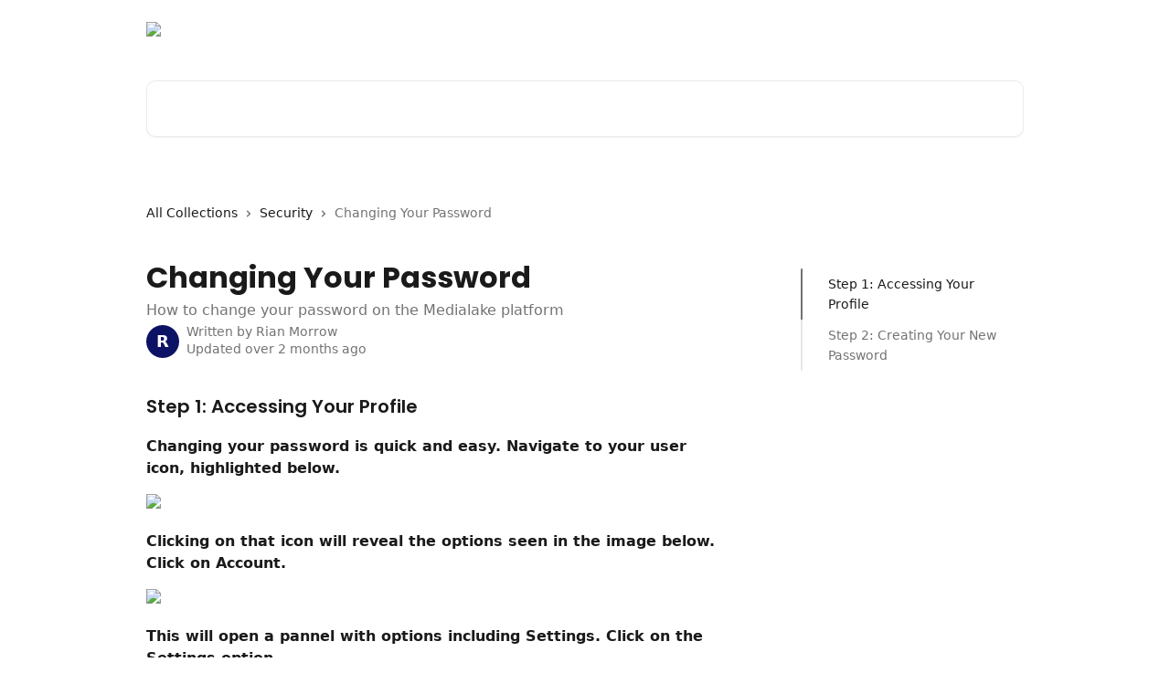

--- FILE ---
content_type: text/html; charset=utf-8
request_url: https://support.medialakeapp.com/en/articles/7969551-changing-your-password
body_size: 15050
content:
<!DOCTYPE html><html lang="en"><head><meta charSet="utf-8" data-next-head=""/><title data-next-head="">Changing Your Password | Medialake AI Support Site</title><meta property="og:title" content="Changing Your Password | Medialake AI Support Site" data-next-head=""/><meta name="twitter:title" content="Changing Your Password | Medialake AI Support Site" data-next-head=""/><meta property="og:description" content="How to change your password on the Medialake platform" data-next-head=""/><meta name="twitter:description" content="How to change your password on the Medialake platform" data-next-head=""/><meta name="description" content="How to change your password on the Medialake platform" data-next-head=""/><meta property="og:type" content="article" data-next-head=""/><meta name="robots" content="noindex, nofollow" data-next-head=""/><meta name="viewport" content="width=device-width, initial-scale=1" data-next-head=""/><link href="https://static.intercomassets.com/assets/educate/educate-favicon-64x64-at-2x-52016a3500a250d0b118c0a04ddd13b1a7364a27759483536dd1940bccdefc20.png" rel="icon" data-next-head=""/><link rel="canonical" href="https://support.medialakeapp.com/en/articles/7969551-changing-your-password" data-next-head=""/><link rel="alternate" href="https://support.medialakeapp.com/en/articles/7969551-changing-your-password" hrefLang="en" data-next-head=""/><link rel="alternate" href="https://support.medialakeapp.com/en/articles/7969551-changing-your-password" hrefLang="x-default" data-next-head=""/><link nonce="AtqJfmLWxCi4/O+JNk9RFGmPcFFyrUthhhNXGaCgCUo=" rel="preload" href="https://static.intercomassets.com/_next/static/css/3141721a1e975790.css" as="style"/><link nonce="AtqJfmLWxCi4/O+JNk9RFGmPcFFyrUthhhNXGaCgCUo=" rel="stylesheet" href="https://static.intercomassets.com/_next/static/css/3141721a1e975790.css" data-n-g=""/><link nonce="AtqJfmLWxCi4/O+JNk9RFGmPcFFyrUthhhNXGaCgCUo=" rel="preload" href="https://static.intercomassets.com/_next/static/css/2e15b5a0835b0524.css" as="style"/><link nonce="AtqJfmLWxCi4/O+JNk9RFGmPcFFyrUthhhNXGaCgCUo=" rel="stylesheet" href="https://static.intercomassets.com/_next/static/css/2e15b5a0835b0524.css"/><noscript data-n-css="AtqJfmLWxCi4/O+JNk9RFGmPcFFyrUthhhNXGaCgCUo="></noscript><script defer="" nonce="AtqJfmLWxCi4/O+JNk9RFGmPcFFyrUthhhNXGaCgCUo=" nomodule="" src="https://static.intercomassets.com/_next/static/chunks/polyfills-42372ed130431b0a.js"></script><script defer="" src="https://static.intercomassets.com/_next/static/chunks/1845.9920dd8b7453512c.js" nonce="AtqJfmLWxCi4/O+JNk9RFGmPcFFyrUthhhNXGaCgCUo="></script><script defer="" src="https://static.intercomassets.com/_next/static/chunks/7506.a4d4b38169fb1abb.js" nonce="AtqJfmLWxCi4/O+JNk9RFGmPcFFyrUthhhNXGaCgCUo="></script><script src="https://static.intercomassets.com/_next/static/chunks/webpack-d3c2ad680b6bebc6.js" nonce="AtqJfmLWxCi4/O+JNk9RFGmPcFFyrUthhhNXGaCgCUo=" defer=""></script><script src="https://static.intercomassets.com/_next/static/chunks/framework-1f1b8d38c1d86c61.js" nonce="AtqJfmLWxCi4/O+JNk9RFGmPcFFyrUthhhNXGaCgCUo=" defer=""></script><script src="https://static.intercomassets.com/_next/static/chunks/main-e24faf3b633b0eb4.js" nonce="AtqJfmLWxCi4/O+JNk9RFGmPcFFyrUthhhNXGaCgCUo=" defer=""></script><script src="https://static.intercomassets.com/_next/static/chunks/pages/_app-4836a2a3e79a3766.js" nonce="AtqJfmLWxCi4/O+JNk9RFGmPcFFyrUthhhNXGaCgCUo=" defer=""></script><script src="https://static.intercomassets.com/_next/static/chunks/d0502abb-aa607f45f5026044.js" nonce="AtqJfmLWxCi4/O+JNk9RFGmPcFFyrUthhhNXGaCgCUo=" defer=""></script><script src="https://static.intercomassets.com/_next/static/chunks/6190-ef428f6633b5a03f.js" nonce="AtqJfmLWxCi4/O+JNk9RFGmPcFFyrUthhhNXGaCgCUo=" defer=""></script><script src="https://static.intercomassets.com/_next/static/chunks/5729-6d79ddfe1353a77c.js" nonce="AtqJfmLWxCi4/O+JNk9RFGmPcFFyrUthhhNXGaCgCUo=" defer=""></script><script src="https://static.intercomassets.com/_next/static/chunks/2384-242e4a028ba58b01.js" nonce="AtqJfmLWxCi4/O+JNk9RFGmPcFFyrUthhhNXGaCgCUo=" defer=""></script><script src="https://static.intercomassets.com/_next/static/chunks/4835-9db7cd232aae5617.js" nonce="AtqJfmLWxCi4/O+JNk9RFGmPcFFyrUthhhNXGaCgCUo=" defer=""></script><script src="https://static.intercomassets.com/_next/static/chunks/2735-6fafbb9ff4abfca1.js" nonce="AtqJfmLWxCi4/O+JNk9RFGmPcFFyrUthhhNXGaCgCUo=" defer=""></script><script src="https://static.intercomassets.com/_next/static/chunks/pages/%5BhelpCenterIdentifier%5D/%5Blocale%5D/articles/%5BarticleSlug%5D-0426bb822f2fd459.js" nonce="AtqJfmLWxCi4/O+JNk9RFGmPcFFyrUthhhNXGaCgCUo=" defer=""></script><script src="https://static.intercomassets.com/_next/static/-CWjWTQvdPb6SB3S45uLC/_buildManifest.js" nonce="AtqJfmLWxCi4/O+JNk9RFGmPcFFyrUthhhNXGaCgCUo=" defer=""></script><script src="https://static.intercomassets.com/_next/static/-CWjWTQvdPb6SB3S45uLC/_ssgManifest.js" nonce="AtqJfmLWxCi4/O+JNk9RFGmPcFFyrUthhhNXGaCgCUo=" defer=""></script><meta name="sentry-trace" content="39cb3d53670776932a7a1ee97f8b2865-87489286172eb038-0"/><meta name="baggage" content="sentry-environment=production,sentry-release=615059e7e8857b6056b131991cc50aec3a9a766c,sentry-public_key=187f842308a64dea9f1f64d4b1b9c298,sentry-trace_id=39cb3d53670776932a7a1ee97f8b2865,sentry-org_id=2129,sentry-sampled=false,sentry-sample_rand=0.8964767086115659,sentry-sample_rate=0"/><style id="__jsx-2772746473">:root{--body-bg: rgb(255, 255, 255);
--body-image: none;
--body-bg-rgb: 255, 255, 255;
--body-border: rgb(230, 230, 230);
--body-primary-color: #1a1a1a;
--body-secondary-color: #737373;
--body-reaction-bg: rgb(242, 242, 242);
--body-reaction-text-color: rgb(64, 64, 64);
--body-toc-active-border: #737373;
--body-toc-inactive-border: #f2f2f2;
--body-toc-inactive-color: #737373;
--body-toc-active-font-weight: 400;
--body-table-border: rgb(204, 204, 204);
--body-color: hsl(0, 0%, 0%);
--footer-bg: rgb(255, 255, 255);
--footer-image: none;
--footer-border: rgb(230, 230, 230);
--footer-color: hsl(211, 10%, 61%);
--header-bg: none;
--header-image: url(https://downloads.intercomcdn.com/i/o/b7oiecmx/596894/db8501b112204b8ce6ef9a8e6397/7a4c771b2b787c2a211521f92874b587.png);
--header-color: hsl(0, 0%, 100%);
--collection-card-bg: rgb(255, 255, 255);
--collection-card-image: none;
--collection-card-color: hsl(195, 100%, 40%);
--card-bg: rgb(255, 255, 255);
--card-border-color: rgb(230, 230, 230);
--card-border-inner-radius: 6px;
--card-border-radius: 8px;
--card-shadow: 0 1px 2px 0 rgb(0 0 0 / 0.05);
--search-bar-border-radius: 10px;
--search-bar-width: 100%;
--ticket-blue-bg-color: #dce1f9;
--ticket-blue-text-color: #334bfa;
--ticket-green-bg-color: #d7efdc;
--ticket-green-text-color: #0f7134;
--ticket-orange-bg-color: #ffebdb;
--ticket-orange-text-color: #b24d00;
--ticket-red-bg-color: #ffdbdb;
--ticket-red-text-color: #df2020;
--header-height: 245px;
--header-subheader-background-color: #000000;
--header-subheader-font-color: #FFFFFF;
--content-block-bg: rgb(255, 255, 255);
--content-block-image: none;
--content-block-color: hsl(0, 0%, 10%);
--content-block-button-bg: rgb(51, 75, 250);
--content-block-button-image: none;
--content-block-button-color: hsl(0, 0%, 100%);
--content-block-button-radius: 6px;
--primary-color: hsl(235, 79%, 22%);
--primary-color-alpha-10: hsla(235, 79%, 22%, 0.1);
--primary-color-alpha-60: hsla(235, 79%, 22%, 0.6);
--text-on-primary-color: #ffffff}</style><style id="__jsx-1364445819">:root{--font-family-primary: 'Poppins', 'Poppins Fallback'}</style><style id="__jsx-2466147061">:root{--font-family-secondary: system-ui, "Segoe UI", "Roboto", "Helvetica", "Arial", sans-serif, "Apple Color Emoji", "Segoe UI Emoji", "Segoe UI Symbol"}</style><style id="__jsx-cf6f0ea00fa5c760">.fade-background.jsx-cf6f0ea00fa5c760{background:radial-gradient(333.38%100%at 50%0%,rgba(var(--body-bg-rgb),0)0%,rgba(var(--body-bg-rgb),.00925356)11.67%,rgba(var(--body-bg-rgb),.0337355)21.17%,rgba(var(--body-bg-rgb),.0718242)28.85%,rgba(var(--body-bg-rgb),.121898)35.03%,rgba(var(--body-bg-rgb),.182336)40.05%,rgba(var(--body-bg-rgb),.251516)44.25%,rgba(var(--body-bg-rgb),.327818)47.96%,rgba(var(--body-bg-rgb),.409618)51.51%,rgba(var(--body-bg-rgb),.495297)55.23%,rgba(var(--body-bg-rgb),.583232)59.47%,rgba(var(--body-bg-rgb),.671801)64.55%,rgba(var(--body-bg-rgb),.759385)70.81%,rgba(var(--body-bg-rgb),.84436)78.58%,rgba(var(--body-bg-rgb),.9551)88.2%,rgba(var(--body-bg-rgb),1)100%),var(--header-image),var(--header-bg);background-size:cover;background-position-x:center}</style><style id="__jsx-27f84a20f81f6ce9">.table-of-contents::-webkit-scrollbar{width:8px}.table-of-contents::-webkit-scrollbar-thumb{background-color:#f2f2f2;border-radius:8px}</style><style id="__jsx-a49d9ef8a9865a27">.table_of_contents.jsx-a49d9ef8a9865a27{max-width:260px;min-width:260px}</style><style id="__jsx-62724fba150252e0">.related_articles section a{color:initial}</style><style id="__jsx-4bed0c08ce36899e">.article_body a:not(.intercom-h2b-button){color:var(--primary-color)}article a.intercom-h2b-button{background-color:var(--primary-color);border:0}.zendesk-article table{overflow-x:scroll!important;display:block!important;height:auto!important}.intercom-interblocks-unordered-nested-list ul,.intercom-interblocks-ordered-nested-list ol{margin-top:16px;margin-bottom:16px}.intercom-interblocks-unordered-nested-list ul .intercom-interblocks-unordered-nested-list ul,.intercom-interblocks-unordered-nested-list ul .intercom-interblocks-ordered-nested-list ol,.intercom-interblocks-ordered-nested-list ol .intercom-interblocks-ordered-nested-list ol,.intercom-interblocks-ordered-nested-list ol .intercom-interblocks-unordered-nested-list ul{margin-top:0;margin-bottom:0}.intercom-interblocks-image a:focus{outline-offset:3px}</style></head><body><div id="__next"><div dir="ltr" class="h-full w-full"><span class="hidden">Copyright (c) 2023, Intercom, Inc. (<a href="/cdn-cgi/l/email-protection" class="__cf_email__" data-cfemail="0a666f6d6b664a63647e6f78696567246365">[email&#160;protected]</a>) with Reserved Font Name &quot;Poppins&quot;.
      This Font Software is licensed under the SIL Open Font License, Version 1.1.</span><a href="#main-content" class="sr-only font-bold text-header-color focus:not-sr-only focus:absolute focus:left-4 focus:top-4 focus:z-50" aria-roledescription="Link, Press control-option-right-arrow to exit">Skip to main content</a><main class="header__lite"><header id="header" data-testid="header" class="jsx-cf6f0ea00fa5c760 flex flex-col text-header-color"><div class="jsx-cf6f0ea00fa5c760 relative flex grow flex-col mb-9 bg-header-bg bg-header-image bg-cover bg-center pb-9"><div id="sr-announcement" aria-live="polite" class="jsx-cf6f0ea00fa5c760 sr-only"></div><div class="jsx-cf6f0ea00fa5c760 flex h-full flex-col items-center marker:shrink-0"><section class="relative flex w-full flex-col mb-6 pb-6"><div class="header__meta_wrapper flex justify-center px-5 pt-6 leading-none sm:px-10"><div class="flex items-center w-240" data-testid="subheader-container"><div class="mo__body header__site_name"><div class="header__logo"><a href="/en/"><img src="https://downloads.intercomcdn.com/i/o/b7oiecmx/596895/2521de5ec8d3f24a21b3f26191e9/ac06f6c1b8baaa8705e120f5a4a27aa5.png" height="121" alt="Medialake AI Support Site"/></a></div></div><div><div class="flex items-center font-semibold"><div class="flex items-center md:hidden" data-testid="small-screen-children"><button class="flex items-center border-none bg-transparent px-1.5" data-testid="hamburger-menu-button" aria-label="Open menu"><svg width="24" height="24" viewBox="0 0 16 16" xmlns="http://www.w3.org/2000/svg" class="fill-current"><path d="M1.86861 2C1.38889 2 1 2.3806 1 2.85008C1 3.31957 1.38889 3.70017 1.86861 3.70017H14.1314C14.6111 3.70017 15 3.31957 15 2.85008C15 2.3806 14.6111 2 14.1314 2H1.86861Z"></path><path d="M1 8C1 7.53051 1.38889 7.14992 1.86861 7.14992H14.1314C14.6111 7.14992 15 7.53051 15 8C15 8.46949 14.6111 8.85008 14.1314 8.85008H1.86861C1.38889 8.85008 1 8.46949 1 8Z"></path><path d="M1 13.1499C1 12.6804 1.38889 12.2998 1.86861 12.2998H14.1314C14.6111 12.2998 15 12.6804 15 13.1499C15 13.6194 14.6111 14 14.1314 14H1.86861C1.38889 14 1 13.6194 1 13.1499Z"></path></svg></button><div class="fixed right-0 top-0 z-50 h-full w-full hidden" data-testid="hamburger-menu"><div class="flex h-full w-full justify-end bg-black bg-opacity-30"><div class="flex h-fit w-full flex-col bg-white opacity-100 sm:h-full sm:w-1/2"><button class="text-body-font flex items-center self-end border-none bg-transparent pr-6 pt-6" data-testid="hamburger-menu-close-button" aria-label="Close menu"><svg width="24" height="24" viewBox="0 0 16 16" xmlns="http://www.w3.org/2000/svg"><path d="M3.5097 3.5097C3.84165 3.17776 4.37984 3.17776 4.71178 3.5097L7.99983 6.79775L11.2879 3.5097C11.6198 3.17776 12.158 3.17776 12.49 3.5097C12.8219 3.84165 12.8219 4.37984 12.49 4.71178L9.20191 7.99983L12.49 11.2879C12.8219 11.6198 12.8219 12.158 12.49 12.49C12.158 12.8219 11.6198 12.8219 11.2879 12.49L7.99983 9.20191L4.71178 12.49C4.37984 12.8219 3.84165 12.8219 3.5097 12.49C3.17776 12.158 3.17776 11.6198 3.5097 11.2879L6.79775 7.99983L3.5097 4.71178C3.17776 4.37984 3.17776 3.84165 3.5097 3.5097Z"></path></svg></button><nav class="flex flex-col pl-4 text-black"><div class="relative cursor-pointer has-[:focus]:outline"><select class="peer absolute z-10 block h-6 w-full cursor-pointer opacity-0 md:text-base" aria-label="Change language" id="language-selector"><option value="/en/articles/7969551-changing-your-password" class="text-black" selected="">English</option></select><div class="mb-10 ml-5 flex items-center gap-1 text-md hover:opacity-80 peer-hover:opacity-80 md:m-0 md:ml-3 md:text-base" aria-hidden="true"><svg id="locale-picker-globe" width="16" height="16" viewBox="0 0 16 16" fill="none" xmlns="http://www.w3.org/2000/svg" class="shrink-0" aria-hidden="true"><path d="M8 15C11.866 15 15 11.866 15 8C15 4.13401 11.866 1 8 1C4.13401 1 1 4.13401 1 8C1 11.866 4.13401 15 8 15Z" stroke="currentColor" stroke-linecap="round" stroke-linejoin="round"></path><path d="M8 15C9.39949 15 10.534 11.866 10.534 8C10.534 4.13401 9.39949 1 8 1C6.60051 1 5.466 4.13401 5.466 8C5.466 11.866 6.60051 15 8 15Z" stroke="currentColor" stroke-linecap="round" stroke-linejoin="round"></path><path d="M1.448 5.75989H14.524" stroke="currentColor" stroke-linecap="round" stroke-linejoin="round"></path><path d="M1.448 10.2402H14.524" stroke="currentColor" stroke-linecap="round" stroke-linejoin="round"></path></svg>English<svg id="locale-picker-arrow" width="16" height="16" viewBox="0 0 16 16" fill="none" xmlns="http://www.w3.org/2000/svg" class="shrink-0" aria-hidden="true"><path d="M5 6.5L8.00093 9.5L11 6.50187" stroke="currentColor" stroke-width="1.5" stroke-linecap="round" stroke-linejoin="round"></path></svg></div></div></nav></div></div></div></div><nav class="hidden items-center md:flex" data-testid="large-screen-children"><div class="relative cursor-pointer has-[:focus]:outline"><select class="peer absolute z-10 block h-6 w-full cursor-pointer opacity-0 md:text-base" aria-label="Change language" id="language-selector"><option value="/en/articles/7969551-changing-your-password" class="text-black" selected="">English</option></select><div class="mb-10 ml-5 flex items-center gap-1 text-md hover:opacity-80 peer-hover:opacity-80 md:m-0 md:ml-3 md:text-base" aria-hidden="true"><svg id="locale-picker-globe" width="16" height="16" viewBox="0 0 16 16" fill="none" xmlns="http://www.w3.org/2000/svg" class="shrink-0" aria-hidden="true"><path d="M8 15C11.866 15 15 11.866 15 8C15 4.13401 11.866 1 8 1C4.13401 1 1 4.13401 1 8C1 11.866 4.13401 15 8 15Z" stroke="currentColor" stroke-linecap="round" stroke-linejoin="round"></path><path d="M8 15C9.39949 15 10.534 11.866 10.534 8C10.534 4.13401 9.39949 1 8 1C6.60051 1 5.466 4.13401 5.466 8C5.466 11.866 6.60051 15 8 15Z" stroke="currentColor" stroke-linecap="round" stroke-linejoin="round"></path><path d="M1.448 5.75989H14.524" stroke="currentColor" stroke-linecap="round" stroke-linejoin="round"></path><path d="M1.448 10.2402H14.524" stroke="currentColor" stroke-linecap="round" stroke-linejoin="round"></path></svg>English<svg id="locale-picker-arrow" width="16" height="16" viewBox="0 0 16 16" fill="none" xmlns="http://www.w3.org/2000/svg" class="shrink-0" aria-hidden="true"><path d="M5 6.5L8.00093 9.5L11 6.50187" stroke="currentColor" stroke-width="1.5" stroke-linecap="round" stroke-linejoin="round"></path></svg></div></div></nav></div></div></div></div></section><section class="relative mx-5 flex h-full w-full flex-col items-center px-5 sm:px-10"><div class="flex h-full max-w-full flex-col w-240 justify-end" data-testid="main-header-container"><div id="search-bar" class="relative w-full"><form action="/en/" autoComplete="off"><div class="flex w-full flex-col items-start"><div class="relative flex w-full sm:w-search-bar"><label for="search-input" class="sr-only">Search for articles...</label><input id="search-input" type="text" autoComplete="off" class="peer w-full rounded-search-bar border border-black-alpha-8 bg-white-alpha-20 p-4 ps-12 font-secondary text-lg text-header-color shadow-search-bar outline-none transition ease-linear placeholder:text-header-color hover:bg-white-alpha-27 hover:shadow-search-bar-hover focus:border-transparent focus:bg-white focus:text-black-10 focus:shadow-search-bar-focused placeholder:focus:text-black-45" placeholder="Search for articles..." name="q" aria-label="Search for articles..." value=""/><div class="absolute inset-y-0 start-0 flex items-center fill-header-color peer-focus-visible:fill-black-45 pointer-events-none ps-5"><svg width="22" height="21" viewBox="0 0 22 21" xmlns="http://www.w3.org/2000/svg" class="fill-inherit" aria-hidden="true"><path fill-rule="evenodd" clip-rule="evenodd" d="M3.27485 8.7001C3.27485 5.42781 5.92757 2.7751 9.19985 2.7751C12.4721 2.7751 15.1249 5.42781 15.1249 8.7001C15.1249 11.9724 12.4721 14.6251 9.19985 14.6251C5.92757 14.6251 3.27485 11.9724 3.27485 8.7001ZM9.19985 0.225098C4.51924 0.225098 0.724854 4.01948 0.724854 8.7001C0.724854 13.3807 4.51924 17.1751 9.19985 17.1751C11.0802 17.1751 12.8176 16.5627 14.2234 15.5265L19.0981 20.4013C19.5961 20.8992 20.4033 20.8992 20.9013 20.4013C21.3992 19.9033 21.3992 19.0961 20.9013 18.5981L16.0264 13.7233C17.0625 12.3176 17.6749 10.5804 17.6749 8.7001C17.6749 4.01948 13.8805 0.225098 9.19985 0.225098Z"></path></svg></div></div></div></form></div></div></section></div></div></header><div class="z-1 flex shrink-0 grow basis-auto justify-center px-5 sm:px-10"><section data-testid="main-content" id="main-content" class="max-w-full w-240"><section data-testid="article-section" class="section section__article"><div class="flex-row-reverse justify-between flex"><div class="jsx-a49d9ef8a9865a27 w-61 sticky top-8 ml-7 max-w-61 self-start max-lg:hidden mt-16"><div class="jsx-27f84a20f81f6ce9 table-of-contents max-h-[calc(100vh-96px)] overflow-y-auto rounded-2xl text-body-primary-color hover:text-primary max-lg:border max-lg:border-solid max-lg:border-body-border max-lg:shadow-solid-1"><div data-testid="toc-dropdown" class="jsx-27f84a20f81f6ce9 hidden cursor-pointer justify-between border-b max-lg:flex max-lg:flex-row max-lg:border-x-0 max-lg:border-t-0 max-lg:border-solid max-lg:border-b-body-border"><div class="jsx-27f84a20f81f6ce9 my-2 max-lg:pl-4">Table of contents</div><div class="jsx-27f84a20f81f6ce9 "><svg class="ml-2 mr-4 mt-3 transition-transform" transform="rotate(180)" width="16" height="16" fill="none" xmlns="http://www.w3.org/2000/svg"><path fill-rule="evenodd" clip-rule="evenodd" d="M3.93353 5.93451C4.24595 5.62209 4.75248 5.62209 5.0649 5.93451L7.99922 8.86882L10.9335 5.93451C11.246 5.62209 11.7525 5.62209 12.0649 5.93451C12.3773 6.24693 12.3773 6.75346 12.0649 7.06588L8.5649 10.5659C8.25249 10.8783 7.74595 10.8783 7.43353 10.5659L3.93353 7.06588C3.62111 6.75346 3.62111 6.24693 3.93353 5.93451Z" fill="currentColor"></path></svg></div></div><div data-testid="toc-body" class="jsx-27f84a20f81f6ce9 my-2"><section data-testid="toc-section-0" class="jsx-27f84a20f81f6ce9 flex border-y-0 border-e-0 border-s-2 border-solid py-1.5 max-lg:border-none border-body-toc-active-border px-7"><a id="#h_9934c3c67f" href="#h_9934c3c67f" data-testid="toc-link-0" class="jsx-27f84a20f81f6ce9 w-full no-underline hover:text-body-primary-color max-lg:inline-block max-lg:text-body-primary-color max-lg:hover:text-primary lg:text-base font-toc-active text-body-primary-color"></a></section><section data-testid="toc-section-1" class="jsx-27f84a20f81f6ce9 flex border-y-0 border-e-0 border-s-2 border-solid py-1.5 max-lg:border-none px-7"><a id="#h_d8ca936f35" href="#h_d8ca936f35" data-testid="toc-link-1" class="jsx-27f84a20f81f6ce9 w-full no-underline hover:text-body-primary-color max-lg:inline-block max-lg:text-body-primary-color max-lg:hover:text-primary lg:text-base text-body-toc-inactive-color"></a></section></div></div></div><div class="relative z-3 w-full lg:max-w-160 "><div class="flex pb-6 max-md:pb-2 lg:max-w-160"><div tabindex="-1" class="focus:outline-none"><div class="flex flex-wrap items-baseline pb-4 text-base" tabindex="0" role="navigation" aria-label="Breadcrumb"><a href="/en/" class="pr-2 text-body-primary-color no-underline hover:text-body-secondary-color">All Collections</a><div class="pr-2" aria-hidden="true"><svg width="6" height="10" viewBox="0 0 6 10" class="block h-2 w-2 fill-body-secondary-color rtl:rotate-180" xmlns="http://www.w3.org/2000/svg"><path fill-rule="evenodd" clip-rule="evenodd" d="M0.648862 0.898862C0.316916 1.23081 0.316916 1.769 0.648862 2.10094L3.54782 4.9999L0.648862 7.89886C0.316916 8.23081 0.316917 8.769 0.648862 9.10094C0.980808 9.43289 1.519 9.43289 1.85094 9.10094L5.35094 5.60094C5.68289 5.269 5.68289 4.73081 5.35094 4.39886L1.85094 0.898862C1.519 0.566916 0.980807 0.566916 0.648862 0.898862Z"></path></svg></div><a href="https://support.medialakeapp.com/en/collections/4079235-security" class="pr-2 text-body-primary-color no-underline hover:text-body-secondary-color" data-testid="breadcrumb-0">Security</a><div class="pr-2" aria-hidden="true"><svg width="6" height="10" viewBox="0 0 6 10" class="block h-2 w-2 fill-body-secondary-color rtl:rotate-180" xmlns="http://www.w3.org/2000/svg"><path fill-rule="evenodd" clip-rule="evenodd" d="M0.648862 0.898862C0.316916 1.23081 0.316916 1.769 0.648862 2.10094L3.54782 4.9999L0.648862 7.89886C0.316916 8.23081 0.316917 8.769 0.648862 9.10094C0.980808 9.43289 1.519 9.43289 1.85094 9.10094L5.35094 5.60094C5.68289 5.269 5.68289 4.73081 5.35094 4.39886L1.85094 0.898862C1.519 0.566916 0.980807 0.566916 0.648862 0.898862Z"></path></svg></div><div class="text-body-secondary-color">Changing Your Password</div></div></div></div><div class=""><div class="article intercom-force-break"><div class="mb-10 max-lg:mb-6"><div class="flex flex-col gap-4"><div class="flex flex-col"><h1 class="mb-1 font-primary text-2xl font-bold leading-10 text-body-primary-color">Changing Your Password</h1><div class="text-md font-normal leading-normal text-body-secondary-color"><p>How to change your password on the Medialake platform</p></div></div><div class="avatar"><div class="avatar__photo"><span class="inline-flex items-center justify-center rounded-full bg-primary text-lg font-bold leading-6 text-primary-text shadow-solid-2 shadow-body-bg [&amp;:nth-child(n+2)]:hidden lg:[&amp;:nth-child(n+2)]:inline-flex h-8 w-8 sm:h-9 sm:w-9"><span class="text-lg leading-6">R</span></span></div><div class="avatar__info -mt-0.5 text-base"><span class="text-body-secondary-color"><div>Written by <span>Rian Morrow</span></div> <!-- -->Updated over 2 months ago</span></div></div></div></div><div class="jsx-4bed0c08ce36899e flex-col"><div class="jsx-4bed0c08ce36899e mb-7 ml-0 text-md max-messenger:mb-6 lg:hidden"><div class="jsx-27f84a20f81f6ce9 table-of-contents max-h-[calc(100vh-96px)] overflow-y-auto rounded-2xl text-body-primary-color hover:text-primary max-lg:border max-lg:border-solid max-lg:border-body-border max-lg:shadow-solid-1"><div data-testid="toc-dropdown" class="jsx-27f84a20f81f6ce9 hidden cursor-pointer justify-between border-b max-lg:flex max-lg:flex-row max-lg:border-x-0 max-lg:border-t-0 max-lg:border-solid max-lg:border-b-body-border border-b-0"><div class="jsx-27f84a20f81f6ce9 my-2 max-lg:pl-4">Table of contents</div><div class="jsx-27f84a20f81f6ce9 "><svg class="ml-2 mr-4 mt-3 transition-transform" transform="" width="16" height="16" fill="none" xmlns="http://www.w3.org/2000/svg"><path fill-rule="evenodd" clip-rule="evenodd" d="M3.93353 5.93451C4.24595 5.62209 4.75248 5.62209 5.0649 5.93451L7.99922 8.86882L10.9335 5.93451C11.246 5.62209 11.7525 5.62209 12.0649 5.93451C12.3773 6.24693 12.3773 6.75346 12.0649 7.06588L8.5649 10.5659C8.25249 10.8783 7.74595 10.8783 7.43353 10.5659L3.93353 7.06588C3.62111 6.75346 3.62111 6.24693 3.93353 5.93451Z" fill="currentColor"></path></svg></div></div><div data-testid="toc-body" class="jsx-27f84a20f81f6ce9 hidden my-2"><section data-testid="toc-section-0" class="jsx-27f84a20f81f6ce9 flex border-y-0 border-e-0 border-s-2 border-solid py-1.5 max-lg:border-none border-body-toc-active-border px-7"><a id="#h_9934c3c67f" href="#h_9934c3c67f" data-testid="toc-link-0" class="jsx-27f84a20f81f6ce9 w-full no-underline hover:text-body-primary-color max-lg:inline-block max-lg:text-body-primary-color max-lg:hover:text-primary lg:text-base font-toc-active text-body-primary-color"></a></section><section data-testid="toc-section-1" class="jsx-27f84a20f81f6ce9 flex border-y-0 border-e-0 border-s-2 border-solid py-1.5 max-lg:border-none px-7"><a id="#h_d8ca936f35" href="#h_d8ca936f35" data-testid="toc-link-1" class="jsx-27f84a20f81f6ce9 w-full no-underline hover:text-body-primary-color max-lg:inline-block max-lg:text-body-primary-color max-lg:hover:text-primary lg:text-base text-body-toc-inactive-color"></a></section></div></div></div><div class="jsx-4bed0c08ce36899e article_body"><article class="jsx-4bed0c08ce36899e "><div class="intercom-interblocks-subheading intercom-interblocks-align-left"><h2 id="h_9934c3c67f">Step 1: Accessing Your Profile</h2></div><div class="intercom-interblocks-subheading4 intercom-interblocks-align-left"><h4 id="h_ae900869b7">Changing your password is quick and easy. Navigate to your user icon, highlighted below. </h4></div><div class="intercom-interblocks-image intercom-interblocks-align-left"><a href="https://downloads.intercomcdn.com/i/o/b7oiecmx/1814766886/5f3e12db0ad53a609f8f13d5d6e6/Screenshot+2025-11-05+at+8_04_20%E2%80%AFAM.png?expires=1769317200&amp;signature=7e4d076aa83e9884f0cf08e0084e2787f520210dedfe09d1c7e464d4caba68c0&amp;req=dSgmEs54m4lXX%2FMW1HO4zWsMla084Pr64CR38leJRXwHaC6GAFU%2FYBxDKfMg%0AhJF7dTjVcc82fZbQ2ag%3D%0A" target="_blank" rel="noreferrer nofollow noopener"><img src="https://downloads.intercomcdn.com/i/o/b7oiecmx/1814766886/5f3e12db0ad53a609f8f13d5d6e6/Screenshot+2025-11-05+at+8_04_20%E2%80%AFAM.png?expires=1769317200&amp;signature=7e4d076aa83e9884f0cf08e0084e2787f520210dedfe09d1c7e464d4caba68c0&amp;req=dSgmEs54m4lXX%2FMW1HO4zWsMla084Pr64CR38leJRXwHaC6GAFU%2FYBxDKfMg%0AhJF7dTjVcc82fZbQ2ag%3D%0A" width="3024" height="1890"/></a></div><div class="intercom-interblocks-subheading4 intercom-interblocks-align-left"><h4 id="h_f6a401af33">Clicking on that icon will reveal the options seen in the image below. Click on Account.</h4></div><div class="intercom-interblocks-image intercom-interblocks-align-left"><a href="https://downloads.intercomcdn.com/i/o/b7oiecmx/1814767438/7597ca1f3f8f88b397d468d04476/Screenshot+2025-11-05+at+8_05_18%E2%80%AFAM.png?expires=1769317200&amp;signature=66962b3df35b8c3465ac10514c40880f41e909e864ad68f1fe70b72878e97cdb&amp;req=dSgmEs54moVcUfMW1HO4zVRUeanMYsUAaJtseceDSNxKbwd%2BD531o8XWjE0R%0AJPZX%2B0eFuTTDT4hN0pc%3D%0A" target="_blank" rel="noreferrer nofollow noopener"><img src="https://downloads.intercomcdn.com/i/o/b7oiecmx/1814767438/7597ca1f3f8f88b397d468d04476/Screenshot+2025-11-05+at+8_05_18%E2%80%AFAM.png?expires=1769317200&amp;signature=66962b3df35b8c3465ac10514c40880f41e909e864ad68f1fe70b72878e97cdb&amp;req=dSgmEs54moVcUfMW1HO4zVRUeanMYsUAaJtseceDSNxKbwd%2BD531o8XWjE0R%0AJPZX%2B0eFuTTDT4hN0pc%3D%0A" width="3024" height="1890"/></a></div><div class="intercom-interblocks-subheading4 intercom-interblocks-align-left"><h4 id="h_10fd7fca1a">This will open a pannel with options including Settings. Click on the Settings option.</h4></div><div class="intercom-interblocks-image intercom-interblocks-align-left"><a href="https://downloads.intercomcdn.com/i/o/b7oiecmx/1814768710/dc6e2be4b8ba93531e8a3ad25419/Screenshot+2025-11-05+at+8_05_26%E2%80%AFAM.png?expires=1769317200&amp;signature=002b2db06fdd68e6a7affc63ff9d9ac553e70888d05b63857397a25fae4f14ae&amp;req=dSgmEs54lYZeWfMW1HO4zcVpOz6XtoHP7A%2BMEQMKldXXGCY48avJh%2BDYKe1n%0ATNd%2FYy0d%2F7uhQooKQAM%3D%0A" target="_blank" rel="noreferrer nofollow noopener"><img src="https://downloads.intercomcdn.com/i/o/b7oiecmx/1814768710/dc6e2be4b8ba93531e8a3ad25419/Screenshot+2025-11-05+at+8_05_26%E2%80%AFAM.png?expires=1769317200&amp;signature=002b2db06fdd68e6a7affc63ff9d9ac553e70888d05b63857397a25fae4f14ae&amp;req=dSgmEs54lYZeWfMW1HO4zcVpOz6XtoHP7A%2BMEQMKldXXGCY48avJh%2BDYKe1n%0ATNd%2FYy0d%2F7uhQooKQAM%3D%0A" width="3072" height="1946"/></a></div><div class="intercom-interblocks-subheading4 intercom-interblocks-align-left"><h4 id="h_30270e6e61">Clicking on the Settings option will take you to your profile settings as seen in the image below.</h4></div><div class="intercom-interblocks-image intercom-interblocks-align-left"><a href="https://downloads.intercomcdn.com/i/o/b7oiecmx/1814771837/e1812c47faa1c1bf9f7f848d9b57/Screenshot+2025-11-05+at+8_05_39%E2%80%AFAM.png?expires=1769317200&amp;signature=862fb88dda2a73f5831c7b075460320fe1ddf6f685f801c2b3eb433b027e1b50&amp;req=dSgmEs55nIlcXvMW1HO4zS6PaCwsqsMyiwCDnf977JB7X%2FpanpClwSMb7GCU%0A6Yk2uNwZLfxu34%2FD608%3D%0A" target="_blank" rel="noreferrer nofollow noopener"><img src="https://downloads.intercomcdn.com/i/o/b7oiecmx/1814771837/e1812c47faa1c1bf9f7f848d9b57/Screenshot+2025-11-05+at+8_05_39%E2%80%AFAM.png?expires=1769317200&amp;signature=862fb88dda2a73f5831c7b075460320fe1ddf6f685f801c2b3eb433b027e1b50&amp;req=dSgmEs55nIlcXvMW1HO4zS6PaCwsqsMyiwCDnf977JB7X%2FpanpClwSMb7GCU%0A6Yk2uNwZLfxu34%2FD608%3D%0A" width="3024" height="1890"/></a></div><div class="intercom-interblocks-horizontal-rule"><hr/></div><div class="intercom-interblocks-subheading intercom-interblocks-align-left"><h2 id="h_d8ca936f35">Step 2: Creating Your New Password</h2></div><div class="intercom-interblocks-subheading4 intercom-interblocks-align-left"><h4 id="h_b85b0b020f">Now on yur profile settings page, scroll down on the page and you will see an area where you can create a new password, as seen highlighted in the image below, for your account after providing your previous password. </h4></div><div class="intercom-interblocks-image intercom-interblocks-align-left"><a href="https://downloads.intercomcdn.com/i/o/b7oiecmx/1814773512/33b8d93c37d3c31a3b31fe62cdb9/Screenshot+2025-11-05+at+8_05_43%E2%80%AFAM.png?expires=1769317200&amp;signature=c2e2932da6cff79ca0c6b1e07d0d03f9fabeecd9bc4b11f08e1a2e774cb51742&amp;req=dSgmEs55noReW%2FMW1HO4zU6DgneV5e47aPZ%2BQYDJlajQUjhhAfPKDoyso5o7%0AR0cuxJRPFlF8eU8rGjs%3D%0A" target="_blank" rel="noreferrer nofollow noopener"><img src="https://downloads.intercomcdn.com/i/o/b7oiecmx/1814773512/33b8d93c37d3c31a3b31fe62cdb9/Screenshot+2025-11-05+at+8_05_43%E2%80%AFAM.png?expires=1769317200&amp;signature=c2e2932da6cff79ca0c6b1e07d0d03f9fabeecd9bc4b11f08e1a2e774cb51742&amp;req=dSgmEs55noReW%2FMW1HO4zU6DgneV5e47aPZ%2BQYDJlajQUjhhAfPKDoyso5o7%0AR0cuxJRPFlF8eU8rGjs%3D%0A" width="3024" height="1890"/></a></div><div class="intercom-interblocks-paragraph no-margin intercom-interblocks-align-left"><p> </p></div><div class="intercom-interblocks-paragraph no-margin intercom-interblocks-align-left"><p> </p></div><div class="intercom-interblocks-paragraph no-margin intercom-interblocks-align-left"><p> </p></div><div class="intercom-interblocks-paragraph no-margin intercom-interblocks-align-left"><p> </p></div><section class="jsx-62724fba150252e0 related_articles my-6"><hr class="jsx-62724fba150252e0 my-6 sm:my-8"/><div class="jsx-62724fba150252e0 mb-3 text-xl font-bold">Related Articles</div><section class="flex flex-col rounded-card border border-solid border-card-border bg-card-bg p-2 sm:p-3"><a class="duration-250 group/article flex flex-row justify-between gap-2 py-2 no-underline transition ease-linear hover:bg-primary-alpha-10 hover:text-primary sm:rounded-card-inner sm:py-3 rounded-card-inner px-3" href="https://support.medialakeapp.com/en/articles/7931886-creating-a-new-team" data-testid="article-link"><div class="flex flex-col p-0"><span class="m-0 text-md text-body-primary-color group-hover/article:text-primary">Creating a New Team</span></div><div class="flex shrink-0 flex-col justify-center p-0"><svg class="block h-4 w-4 text-primary ltr:-rotate-90 rtl:rotate-90" fill="currentColor" viewBox="0 0 20 20" xmlns="http://www.w3.org/2000/svg"><path fill-rule="evenodd" d="M5.293 7.293a1 1 0 011.414 0L10 10.586l3.293-3.293a1 1 0 111.414 1.414l-4 4a1 1 0 01-1.414 0l-4-4a1 1 0 010-1.414z" clip-rule="evenodd"></path></svg></div></a><a class="duration-250 group/article flex flex-row justify-between gap-2 py-2 no-underline transition ease-linear hover:bg-primary-alpha-10 hover:text-primary sm:rounded-card-inner sm:py-3 rounded-card-inner px-3" href="https://support.medialakeapp.com/en/articles/7936726-creating-a-collection" data-testid="article-link"><div class="flex flex-col p-0"><span class="m-0 text-md text-body-primary-color group-hover/article:text-primary">Creating a Collection</span></div><div class="flex shrink-0 flex-col justify-center p-0"><svg class="block h-4 w-4 text-primary ltr:-rotate-90 rtl:rotate-90" fill="currentColor" viewBox="0 0 20 20" xmlns="http://www.w3.org/2000/svg"><path fill-rule="evenodd" d="M5.293 7.293a1 1 0 011.414 0L10 10.586l3.293-3.293a1 1 0 111.414 1.414l-4 4a1 1 0 01-1.414 0l-4-4a1 1 0 010-1.414z" clip-rule="evenodd"></path></svg></div></a><a class="duration-250 group/article flex flex-row justify-between gap-2 py-2 no-underline transition ease-linear hover:bg-primary-alpha-10 hover:text-primary sm:rounded-card-inner sm:py-3 rounded-card-inner px-3" href="https://support.medialakeapp.com/en/articles/7969871-setting-up-two-factor-authentication-2fa" data-testid="article-link"><div class="flex flex-col p-0"><span class="m-0 text-md text-body-primary-color group-hover/article:text-primary">Setting Up Two Factor Authentication (2FA)</span></div><div class="flex shrink-0 flex-col justify-center p-0"><svg class="block h-4 w-4 text-primary ltr:-rotate-90 rtl:rotate-90" fill="currentColor" viewBox="0 0 20 20" xmlns="http://www.w3.org/2000/svg"><path fill-rule="evenodd" d="M5.293 7.293a1 1 0 011.414 0L10 10.586l3.293-3.293a1 1 0 111.414 1.414l-4 4a1 1 0 01-1.414 0l-4-4a1 1 0 010-1.414z" clip-rule="evenodd"></path></svg></div></a><a class="duration-250 group/article flex flex-row justify-between gap-2 py-2 no-underline transition ease-linear hover:bg-primary-alpha-10 hover:text-primary sm:rounded-card-inner sm:py-3 rounded-card-inner px-3" href="https://support.medialakeapp.com/en/articles/7992962-setting-up-your-user-profile" data-testid="article-link"><div class="flex flex-col p-0"><span class="m-0 text-md text-body-primary-color group-hover/article:text-primary">Setting Up Your User Profile</span></div><div class="flex shrink-0 flex-col justify-center p-0"><svg class="block h-4 w-4 text-primary ltr:-rotate-90 rtl:rotate-90" fill="currentColor" viewBox="0 0 20 20" xmlns="http://www.w3.org/2000/svg"><path fill-rule="evenodd" d="M5.293 7.293a1 1 0 011.414 0L10 10.586l3.293-3.293a1 1 0 111.414 1.414l-4 4a1 1 0 01-1.414 0l-4-4a1 1 0 010-1.414z" clip-rule="evenodd"></path></svg></div></a><a class="duration-250 group/article flex flex-row justify-between gap-2 py-2 no-underline transition ease-linear hover:bg-primary-alpha-10 hover:text-primary sm:rounded-card-inner sm:py-3 rounded-card-inner px-3" href="https://support.medialakeapp.com/en/articles/9457911-sharing-an-asset" data-testid="article-link"><div class="flex flex-col p-0"><span class="m-0 text-md text-body-primary-color group-hover/article:text-primary">Sharing an Asset</span></div><div class="flex shrink-0 flex-col justify-center p-0"><svg class="block h-4 w-4 text-primary ltr:-rotate-90 rtl:rotate-90" fill="currentColor" viewBox="0 0 20 20" xmlns="http://www.w3.org/2000/svg"><path fill-rule="evenodd" d="M5.293 7.293a1 1 0 011.414 0L10 10.586l3.293-3.293a1 1 0 111.414 1.414l-4 4a1 1 0 01-1.414 0l-4-4a1 1 0 010-1.414z" clip-rule="evenodd"></path></svg></div></a></section></section></article></div></div></div></div><div class="intercom-reaction-picker -mb-4 -ml-4 -mr-4 mt-6 rounded-card sm:-mb-2 sm:-ml-1 sm:-mr-1 sm:mt-8" role="group" aria-label="feedback form"><div class="intercom-reaction-prompt">Did this answer your question?</div><div class="intercom-reactions-container"><button class="intercom-reaction" aria-label="Disappointed Reaction" tabindex="0" data-reaction-text="disappointed" aria-pressed="false"><span title="Disappointed">😞</span></button><button class="intercom-reaction" aria-label="Neutral Reaction" tabindex="0" data-reaction-text="neutral" aria-pressed="false"><span title="Neutral">😐</span></button><button class="intercom-reaction" aria-label="Smiley Reaction" tabindex="0" data-reaction-text="smiley" aria-pressed="false"><span title="Smiley">😃</span></button></div></div></div></div></section></section></div><footer id="footer" class="mt-24 shrink-0 bg-footer-bg px-0 py-12 text-left text-base text-footer-color"><div class="shrink-0 grow basis-auto px-5 sm:px-10"><div class="mx-auto max-w-240 sm:w-auto"><div><div class="text-center" data-testid="simple-footer-layout"><div class="align-middle text-lg text-footer-color"><a class="no-underline" href="/en/"><img data-testid="logo-img" src="https://downloads.intercomcdn.com/i/o/413592/d5013ec4c645b66555a436e3/8ae4598056a75f2e2a3ea11b6e4c8c00.png" alt="Medialake AI Support Site" class="max-h-8 contrast-80 inline"/></a></div><div class="mt-10 flex justify-center"><div class="flex items-center text-sm" data-testid="intercom-advert-branding"><svg width="14" height="14" viewBox="0 0 16 16" fill="none" xmlns="http://www.w3.org/2000/svg"><title>Intercom</title><g clip-path="url(#clip0_1870_86937)"><path d="M14 0H2C0.895 0 0 0.895 0 2V14C0 15.105 0.895 16 2 16H14C15.105 16 16 15.105 16 14V2C16 0.895 15.105 0 14 0ZM10.133 3.02C10.133 2.727 10.373 2.49 10.667 2.49C10.961 2.49 11.2 2.727 11.2 3.02V10.134C11.2 10.428 10.96 10.667 10.667 10.667C10.372 10.667 10.133 10.427 10.133 10.134V3.02ZM7.467 2.672C7.467 2.375 7.705 2.132 8 2.132C8.294 2.132 8.533 2.375 8.533 2.672V10.484C8.533 10.781 8.293 11.022 8 11.022C7.705 11.022 7.467 10.782 7.467 10.484V2.672ZM4.8 3.022C4.8 2.727 5.04 2.489 5.333 2.489C5.628 2.489 5.867 2.726 5.867 3.019V10.133C5.867 10.427 5.627 10.666 5.333 10.666C5.039 10.666 4.8 10.426 4.8 10.133V3.02V3.022ZM2.133 4.088C2.133 3.792 2.373 3.554 2.667 3.554C2.961 3.554 3.2 3.792 3.2 4.087V8.887C3.2 9.18 2.96 9.419 2.667 9.419C2.372 9.419 2.133 9.179 2.133 8.886V4.086V4.088ZM13.68 12.136C13.598 12.206 11.622 13.866 8 13.866C4.378 13.866 2.402 12.206 2.32 12.136C2.096 11.946 2.07 11.608 2.262 11.384C2.452 11.161 2.789 11.134 3.012 11.324C3.044 11.355 4.808 12.8 8 12.8C11.232 12.8 12.97 11.343 12.986 11.328C13.209 11.138 13.546 11.163 13.738 11.386C13.93 11.61 13.904 11.946 13.68 12.138V12.136ZM13.867 8.886C13.867 9.181 13.627 9.42 13.333 9.42C13.039 9.42 12.8 9.18 12.8 8.887V4.087C12.8 3.791 13.04 3.553 13.333 3.553C13.628 3.553 13.867 3.791 13.867 4.086V8.886Z" class="fill-current"></path></g><defs><clipPath id="clip0_1870_86937"><rect width="16" height="16" fill="none"></rect></clipPath></defs></svg><a href="https://www.intercom.com/intercom-link?company=MedialakeAI&amp;solution=customer-support&amp;utm_campaign=intercom-link&amp;utm_content=We+run+on+Intercom&amp;utm_medium=help-center&amp;utm_referrer=https%3A%2F%2Fsupport.medialakeapp.com%2Fen%2Farticles%2F7969551-changing-your-password&amp;utm_source=desktop-web" class="pl-2 align-middle no-underline">We run on Intercom</a></div></div><div class="flex justify-center"><div class="mt-2"><a href="https://www.intercom.com/dsa-report-form" target="_blank" rel="nofollow noreferrer noopener" class="no-underline" data-testid="report-content-link">Report Content</a></div></div></div></div></div></div></footer></main></div></div><script data-cfasync="false" src="/cdn-cgi/scripts/5c5dd728/cloudflare-static/email-decode.min.js"></script><script id="__NEXT_DATA__" type="application/json" nonce="AtqJfmLWxCi4/O+JNk9RFGmPcFFyrUthhhNXGaCgCUo=">{"props":{"pageProps":{"app":{"id":"b7oiecmx","messengerUrl":"https://widget.intercom.io/widget/b7oiecmx","name":"MedialakeAI","poweredByIntercomUrl":"https://www.intercom.com/intercom-link?company=MedialakeAI\u0026solution=customer-support\u0026utm_campaign=intercom-link\u0026utm_content=We+run+on+Intercom\u0026utm_medium=help-center\u0026utm_referrer=https%3A%2F%2Fsupport.medialakeapp.com%2Fen%2Farticles%2F7969551-changing-your-password\u0026utm_source=desktop-web","features":{"consentBannerBeta":false,"customNotFoundErrorMessage":false,"disableFontPreloading":false,"disableNoMarginClassTransformation":false,"finOnHelpCenter":false,"hideIconsWithBackgroundImages":false,"messengerCustomFonts":false}},"helpCenterSite":{"customDomain":"support.medialakeapp.com","defaultLocale":"en","disableBranding":false,"externalLoginName":null,"externalLoginUrl":null,"footerContactDetails":null,"footerLinks":{"custom":[],"socialLinks":[],"linkGroups":[]},"headerLinks":[],"homeCollectionCols":3,"googleAnalyticsTrackingId":null,"googleTagManagerId":null,"pathPrefixForCustomDomain":null,"seoIndexingEnabled":false,"helpCenterId":3627474,"url":"https://support.medialakeapp.com","customizedFooterTextContent":null,"consentBannerConfig":null,"canInjectCustomScripts":false,"scriptSection":1,"customScriptFilesExist":false},"localeLinks":[{"id":"en","absoluteUrl":"https://support.medialakeapp.com/en/articles/7969551-changing-your-password","available":true,"name":"English","selected":true,"url":"/en/articles/7969551-changing-your-password"}],"requestContext":{"articleSource":null,"academy":false,"canonicalUrl":"https://support.medialakeapp.com/en/articles/7969551-changing-your-password","headerless":false,"isDefaultDomainRequest":false,"nonce":"AtqJfmLWxCi4/O+JNk9RFGmPcFFyrUthhhNXGaCgCUo=","rootUrl":"/en/","sheetUserCipher":null,"type":"help-center"},"theme":{"color":"0c1466","siteName":"Medialake AI Support Site","headline":"Advice \u0026 answers from the Medialake team","headerFontColor":"FFFFFF","logo":"https://downloads.intercomcdn.com/i/o/b7oiecmx/596895/2521de5ec8d3f24a21b3f26191e9/ac06f6c1b8baaa8705e120f5a4a27aa5.png","logoHeight":"121","header":"https://downloads.intercomcdn.com/i/o/b7oiecmx/596894/db8501b112204b8ce6ef9a8e6397/7a4c771b2b787c2a211521f92874b587.png","favicon":"https://static.intercomassets.com/assets/educate/educate-favicon-64x64-at-2x-52016a3500a250d0b118c0a04ddd13b1a7364a27759483536dd1940bccdefc20.png","locale":"en","homeUrl":"https://www.medialake.ai","social":null,"urlPrefixForDefaultDomain":"https://intercom.help/medialakeai","customDomain":"support.medialakeapp.com","customDomainUsesSsl":true,"customizationOptions":{"customizationType":1,"header":{"backgroundColor":"#0c1466","fontColor":"#FFFFFF","fadeToEdge":false,"backgroundGradient":null,"backgroundImageId":596894,"backgroundImageUrl":"https://downloads.intercomcdn.com/i/o/b7oiecmx/596894/db8501b112204b8ce6ef9a8e6397/7a4c771b2b787c2a211521f92874b587.png"},"body":{"backgroundColor":"#ffffff","fontColor":null,"fadeToEdge":null,"backgroundGradient":null,"backgroundImageId":null},"footer":{"backgroundColor":"#ffffff","fontColor":"#909aa5","fadeToEdge":null,"backgroundGradient":null,"backgroundImageId":null,"showRichTextField":false},"layout":{"homePage":{"blocks":[{"type":"tickets-portal-link","enabled":false},{"type":"collection-list","columns":3,"template":0},{"type":"article-list","columns":1,"enabled":true,"localizedContent":[{"title":"","locale":"en","links":[{"articleId":"7990237","type":"article-link"},{"articleId":"7990245","type":"article-link"},{"articleId":"7990239","type":"article-link"},{"articleId":"empty_article_slot","type":"article-link"},{"articleId":"empty_article_slot","type":"article-link"},{"articleId":"empty_article_slot","type":"article-link"}]}]}]},"collectionsPage":{"showArticleDescriptions":true},"articlePage":{},"searchPage":{}},"collectionCard":{"global":{"backgroundColor":null,"fontColor":"#0099CC","fadeToEdge":null,"backgroundGradient":null,"backgroundImageId":null,"showIcons":true,"backgroundImageUrl":null},"collections":[]},"global":{"font":{"customFontFaces":[],"primary":"Poppins","secondary":"System Default"},"componentStyle":{"card":{"type":"bordered","borderRadius":8}},"namedComponents":{"header":{"subheader":{"enabled":false,"style":{"backgroundColor":"#000000","fontColor":"#FFFFFF"}},"style":{"height":"245px","align":"start","justify":"end"}},"searchBar":{"style":{"width":"100%","borderRadius":10}},"footer":{"type":0}},"brand":{"colors":[],"websiteUrl":""}},"contentBlock":{"blockStyle":{"backgroundColor":"#ffffff","fontColor":"#1a1a1a","fadeToEdge":null,"backgroundGradient":null,"backgroundImageId":null,"backgroundImageUrl":null},"buttonOptions":{"backgroundColor":"#334BFA","fontColor":"#ffffff","borderRadius":6},"isFullWidth":false}},"helpCenterName":"Medialake AI Support Site","footerLogo":"https://downloads.intercomcdn.com/i/o/413592/d5013ec4c645b66555a436e3/8ae4598056a75f2e2a3ea11b6e4c8c00.png","footerLogoHeight":"248","localisedInformation":{"contentBlock":null}},"user":{"userId":"2eaf91f3-ecf3-416e-9b3b-80db45cdeec4","role":"visitor_role","country_code":null},"articleContent":{"articleId":"7969551","author":{"avatar":null,"name":"Rian Morrow","first_name":"Rian","avatar_shape":"circle"},"blocks":[{"type":"subheading","text":"Step 1: Accessing Your Profile","idAttribute":"h_9934c3c67f"},{"type":"subheading4","text":"Changing your password is quick and easy. Navigate to your user icon, highlighted below. ","idAttribute":"h_ae900869b7"},{"type":"image","url":"https://downloads.intercomcdn.com/i/o/b7oiecmx/1814766886/5f3e12db0ad53a609f8f13d5d6e6/Screenshot+2025-11-05+at+8_04_20%E2%80%AFAM.png?expires=1769317200\u0026signature=7e4d076aa83e9884f0cf08e0084e2787f520210dedfe09d1c7e464d4caba68c0\u0026req=dSgmEs54m4lXX%2FMW1HO4zWsMla084Pr64CR38leJRXwHaC6GAFU%2FYBxDKfMg%0AhJF7dTjVcc82fZbQ2ag%3D%0A","width":3024,"height":1890},{"type":"subheading4","text":"Clicking on that icon will reveal the options seen in the image below. Click on Account.","idAttribute":"h_f6a401af33"},{"type":"image","url":"https://downloads.intercomcdn.com/i/o/b7oiecmx/1814767438/7597ca1f3f8f88b397d468d04476/Screenshot+2025-11-05+at+8_05_18%E2%80%AFAM.png?expires=1769317200\u0026signature=66962b3df35b8c3465ac10514c40880f41e909e864ad68f1fe70b72878e97cdb\u0026req=dSgmEs54moVcUfMW1HO4zVRUeanMYsUAaJtseceDSNxKbwd%2BD531o8XWjE0R%0AJPZX%2B0eFuTTDT4hN0pc%3D%0A","width":3024,"height":1890},{"type":"subheading4","text":"This will open a pannel with options including Settings. Click on the Settings option.","idAttribute":"h_10fd7fca1a"},{"type":"image","url":"https://downloads.intercomcdn.com/i/o/b7oiecmx/1814768710/dc6e2be4b8ba93531e8a3ad25419/Screenshot+2025-11-05+at+8_05_26%E2%80%AFAM.png?expires=1769317200\u0026signature=002b2db06fdd68e6a7affc63ff9d9ac553e70888d05b63857397a25fae4f14ae\u0026req=dSgmEs54lYZeWfMW1HO4zcVpOz6XtoHP7A%2BMEQMKldXXGCY48avJh%2BDYKe1n%0ATNd%2FYy0d%2F7uhQooKQAM%3D%0A","width":3072,"height":1946},{"type":"subheading4","text":"Clicking on the Settings option will take you to your profile settings as seen in the image below.","idAttribute":"h_30270e6e61"},{"type":"image","url":"https://downloads.intercomcdn.com/i/o/b7oiecmx/1814771837/e1812c47faa1c1bf9f7f848d9b57/Screenshot+2025-11-05+at+8_05_39%E2%80%AFAM.png?expires=1769317200\u0026signature=862fb88dda2a73f5831c7b075460320fe1ddf6f685f801c2b3eb433b027e1b50\u0026req=dSgmEs55nIlcXvMW1HO4zS6PaCwsqsMyiwCDnf977JB7X%2FpanpClwSMb7GCU%0A6Yk2uNwZLfxu34%2FD608%3D%0A","width":3024,"height":1890},{"type":"horizontalRule","text":"___________________________________________________________"},{"type":"subheading","text":"Step 2: Creating Your New Password","idAttribute":"h_d8ca936f35"},{"type":"subheading4","text":"Now on yur profile settings page, scroll down on the page and you will see an area where you can create a new password, as seen highlighted in the image below, for your account after providing your previous password. ","idAttribute":"h_b85b0b020f"},{"type":"image","url":"https://downloads.intercomcdn.com/i/o/b7oiecmx/1814773512/33b8d93c37d3c31a3b31fe62cdb9/Screenshot+2025-11-05+at+8_05_43%E2%80%AFAM.png?expires=1769317200\u0026signature=c2e2932da6cff79ca0c6b1e07d0d03f9fabeecd9bc4b11f08e1a2e774cb51742\u0026req=dSgmEs55noReW%2FMW1HO4zU6DgneV5e47aPZ%2BQYDJlajQUjhhAfPKDoyso5o7%0AR0cuxJRPFlF8eU8rGjs%3D%0A","width":3024,"height":1890},{"type":"paragraph","text":" ","class":"no-margin"},{"type":"paragraph","text":" ","class":"no-margin"},{"type":"paragraph","text":" ","class":"no-margin"},{"type":"paragraph","text":" ","class":"no-margin"}],"collectionId":"4079235","description":"How to change your password on the Medialake platform","id":"7894388","lastUpdated":"Updated over 2 months ago","relatedArticles":[{"title":"Creating a New Team","url":"https://support.medialakeapp.com/en/articles/7931886-creating-a-new-team"},{"title":"Creating a Collection","url":"https://support.medialakeapp.com/en/articles/7936726-creating-a-collection"},{"title":"Setting Up Two Factor Authentication (2FA)","url":"https://support.medialakeapp.com/en/articles/7969871-setting-up-two-factor-authentication-2fa"},{"title":"Setting Up Your User Profile","url":"https://support.medialakeapp.com/en/articles/7992962-setting-up-your-user-profile"},{"title":"Sharing an Asset","url":"https://support.medialakeapp.com/en/articles/9457911-sharing-an-asset"}],"targetUserType":"everyone","title":"Changing Your Password","showTableOfContents":true,"synced":false,"isStandaloneApp":false},"breadcrumbs":[{"url":"https://support.medialakeapp.com/en/collections/4079235-security","name":"Security"}],"selectedReaction":null,"showReactions":true,"themeCSSCustomProperties":{"--body-bg":"rgb(255, 255, 255)","--body-image":"none","--body-bg-rgb":"255, 255, 255","--body-border":"rgb(230, 230, 230)","--body-primary-color":"#1a1a1a","--body-secondary-color":"#737373","--body-reaction-bg":"rgb(242, 242, 242)","--body-reaction-text-color":"rgb(64, 64, 64)","--body-toc-active-border":"#737373","--body-toc-inactive-border":"#f2f2f2","--body-toc-inactive-color":"#737373","--body-toc-active-font-weight":400,"--body-table-border":"rgb(204, 204, 204)","--body-color":"hsl(0, 0%, 0%)","--footer-bg":"rgb(255, 255, 255)","--footer-image":"none","--footer-border":"rgb(230, 230, 230)","--footer-color":"hsl(211, 10%, 61%)","--header-bg":"none","--header-image":"url(https://downloads.intercomcdn.com/i/o/b7oiecmx/596894/db8501b112204b8ce6ef9a8e6397/7a4c771b2b787c2a211521f92874b587.png)","--header-color":"hsl(0, 0%, 100%)","--collection-card-bg":"rgb(255, 255, 255)","--collection-card-image":"none","--collection-card-color":"hsl(195, 100%, 40%)","--card-bg":"rgb(255, 255, 255)","--card-border-color":"rgb(230, 230, 230)","--card-border-inner-radius":"6px","--card-border-radius":"8px","--card-shadow":"0 1px 2px 0 rgb(0 0 0 / 0.05)","--search-bar-border-radius":"10px","--search-bar-width":"100%","--ticket-blue-bg-color":"#dce1f9","--ticket-blue-text-color":"#334bfa","--ticket-green-bg-color":"#d7efdc","--ticket-green-text-color":"#0f7134","--ticket-orange-bg-color":"#ffebdb","--ticket-orange-text-color":"#b24d00","--ticket-red-bg-color":"#ffdbdb","--ticket-red-text-color":"#df2020","--header-height":"245px","--header-subheader-background-color":"#000000","--header-subheader-font-color":"#FFFFFF","--content-block-bg":"rgb(255, 255, 255)","--content-block-image":"none","--content-block-color":"hsl(0, 0%, 10%)","--content-block-button-bg":"rgb(51, 75, 250)","--content-block-button-image":"none","--content-block-button-color":"hsl(0, 0%, 100%)","--content-block-button-radius":"6px","--primary-color":"hsl(235, 79%, 22%)","--primary-color-alpha-10":"hsla(235, 79%, 22%, 0.1)","--primary-color-alpha-60":"hsla(235, 79%, 22%, 0.6)","--text-on-primary-color":"#ffffff"},"intl":{"defaultLocale":"en","locale":"en","messages":{"layout.skip_to_main_content":"Skip to main content","layout.skip_to_main_content_exit":"Link, Press control-option-right-arrow to exit","article.attachment_icon":"Attachment icon","article.related_articles":"Related Articles","article.written_by":"Written by \u003cb\u003e{author}\u003c/b\u003e","article.table_of_contents":"Table of contents","breadcrumb.all_collections":"All Collections","breadcrumb.aria_label":"Breadcrumb","collection.article_count.one":"{count} article","collection.article_count.other":"{count} articles","collection.articles_heading":"Articles","collection.sections_heading":"Collections","collection.written_by.one":"Written by \u003cb\u003e{author}\u003c/b\u003e","collection.written_by.two":"Written by \u003cb\u003e{author1}\u003c/b\u003e and \u003cb\u003e{author2}\u003c/b\u003e","collection.written_by.three":"Written by \u003cb\u003e{author1}\u003c/b\u003e, \u003cb\u003e{author2}\u003c/b\u003e and \u003cb\u003e{author3}\u003c/b\u003e","collection.written_by.four":"Written by \u003cb\u003e{author1}\u003c/b\u003e, \u003cb\u003e{author2}\u003c/b\u003e, \u003cb\u003e{author3}\u003c/b\u003e and 1 other","collection.written_by.other":"Written by \u003cb\u003e{author1}\u003c/b\u003e, \u003cb\u003e{author2}\u003c/b\u003e, \u003cb\u003e{author3}\u003c/b\u003e and {count} others","collection.by.one":"By {author}","collection.by.two":"By {author1} and 1 other","collection.by.other":"By {author1} and {count} others","collection.by.count_one":"1 author","collection.by.count_plural":"{count} authors","community_banner.tip":"Tip","community_banner.label":"\u003cb\u003eNeed more help?\u003c/b\u003e Get support from our {link}","community_banner.link_label":"Community Forum","community_banner.description":"Find answers and get help from Intercom Support and Community Experts","header.headline":"Advice and answers from the {appName} Team","header.menu.open":"Open menu","header.menu.close":"Close menu","locale_picker.aria_label":"Change language","not_authorized.cta":"You can try sending us a message or logging in at {link}","not_found.title":"Uh oh. That page doesn’t exist.","not_found.not_authorized":"Unable to load this article, you may need to sign in first","not_found.try_searching":"Try searching for your answer or just send us a message.","tickets_portal_bad_request.title":"No access to tickets portal","tickets_portal_bad_request.learn_more":"Learn more","tickets_portal_bad_request.send_a_message":"Please contact your admin.","no_articles.title":"Empty Help Center","no_articles.no_articles":"This Help Center doesn't have any articles or collections yet.","preview.invalid_preview":"There is no preview available for {previewType}","reaction_picker.did_this_answer_your_question":"Did this answer your question?","reaction_picker.feedback_form_label":"feedback form","reaction_picker.reaction.disappointed.title":"Disappointed","reaction_picker.reaction.disappointed.aria_label":"Disappointed Reaction","reaction_picker.reaction.neutral.title":"Neutral","reaction_picker.reaction.neutral.aria_label":"Neutral Reaction","reaction_picker.reaction.smiley.title":"Smiley","reaction_picker.reaction.smiley.aria_label":"Smiley Reaction","search.box_placeholder_fin":"Ask a question","search.box_placeholder":"Search for articles...","search.clear_search":"Clear search query","search.fin_card_ask_text":"Ask","search.fin_loading_title_1":"Thinking...","search.fin_loading_title_2":"Searching through sources...","search.fin_loading_title_3":"Analyzing...","search.fin_card_description":"Find the answer with Fin AI","search.fin_empty_state":"Sorry, Fin AI wasn't able to answer your question. Try rephrasing it or asking something different","search.no_results":"We couldn't find any articles for:","search.number_of_results":"{count} search results found","search.submit_btn":"Search for articles","search.successful":"Search results for:","footer.powered_by":"We run on Intercom","footer.privacy.choice":"Your Privacy Choices","footer.report_content":"Report Content","footer.social.facebook":"Facebook","footer.social.linkedin":"LinkedIn","footer.social.twitter":"Twitter","tickets.title":"Tickets","tickets.company_selector_option":"{companyName}’s tickets","tickets.all_states":"All states","tickets.filters.company_tickets":"All tickets","tickets.filters.my_tickets":"Created by me","tickets.filters.all":"All","tickets.no_tickets_found":"No tickets found","tickets.empty-state.generic.title":"No tickets found","tickets.empty-state.generic.description":"Try using different keywords or filters.","tickets.empty-state.empty-own-tickets.title":"No tickets created by you","tickets.empty-state.empty-own-tickets.description":"Tickets submitted through the messenger or by a support agent in your conversation will appear here.","tickets.empty-state.empty-q.description":"Try using different keywords or checking for typos.","tickets.navigation.home":"Home","tickets.navigation.tickets_portal":"Tickets portal","tickets.navigation.ticket_details":"Ticket #{ticketId}","tickets.view_conversation":"View conversation","tickets.send_message":"Send us a message","tickets.continue_conversation":"Continue the conversation","tickets.avatar_image.image_alt":"{firstName}’s avatar","tickets.fields.id":"Ticket ID","tickets.fields.type":"Ticket type","tickets.fields.title":"Title","tickets.fields.description":"Description","tickets.fields.created_by":"Created by","tickets.fields.email_for_notification":"You will be notified here and by email","tickets.fields.created_at":"Created on","tickets.fields.sorting_updated_at":"Last Updated","tickets.fields.state":"Ticket state","tickets.fields.assignee":"Assignee","tickets.link-block.title":"Tickets portal.","tickets.link-block.description":"Track the progress of all tickets related to your company.","tickets.states.submitted":"Submitted","tickets.states.in_progress":"In progress","tickets.states.waiting_on_customer":"Waiting on you","tickets.states.resolved":"Resolved","tickets.states.description.unassigned.submitted":"We will pick this up soon","tickets.states.description.assigned.submitted":"{assigneeName} will pick this up soon","tickets.states.description.unassigned.in_progress":"We are working on this!","tickets.states.description.assigned.in_progress":"{assigneeName} is working on this!","tickets.states.description.unassigned.waiting_on_customer":"We need more information from you","tickets.states.description.assigned.waiting_on_customer":"{assigneeName} needs more information from you","tickets.states.description.unassigned.resolved":"We have completed your ticket","tickets.states.description.assigned.resolved":"{assigneeName} has completed your ticket","tickets.attributes.boolean.true":"Yes","tickets.attributes.boolean.false":"No","tickets.filter_any":"\u003cb\u003e{name}\u003c/b\u003e is any","tickets.filter_single":"\u003cb\u003e{name}\u003c/b\u003e is {value}","tickets.filter_multiple":"\u003cb\u003e{name}\u003c/b\u003e is one of {count}","tickets.no_options_found":"No options found","tickets.filters.any_option":"Any","tickets.filters.state":"State","tickets.filters.type":"Type","tickets.filters.created_by":"Created by","tickets.filters.assigned_to":"Assigned to","tickets.filters.created_on":"Created on","tickets.filters.updated_on":"Updated on","tickets.filters.date_range.today":"Today","tickets.filters.date_range.yesterday":"Yesterday","tickets.filters.date_range.last_week":"Last week","tickets.filters.date_range.last_30_days":"Last 30 days","tickets.filters.date_range.last_90_days":"Last 90 days","tickets.filters.date_range.custom":"Custom","tickets.filters.date_range.apply_custom_range":"Apply","tickets.filters.date_range.custom_range.start_date":"From","tickets.filters.date_range.custom_range.end_date":"To","tickets.filters.clear_filters":"Clear filters","cookie_banner.default_text":"This site uses cookies and similar technologies (\"cookies\") as strictly necessary for site operation. We and our partners also would like to set additional cookies to enable site performance analytics, functionality, advertising and social media features. See our {cookiePolicyLink} for details. You can change your cookie preferences in our Cookie Settings.","cookie_banner.gdpr_text":"This site uses cookies and similar technologies (\"cookies\") as strictly necessary for site operation. We and our partners also would like to set additional cookies to enable site performance analytics, functionality, advertising and social media features. See our {cookiePolicyLink} for details. You can change your cookie preferences in our Cookie Settings.","cookie_banner.ccpa_text":"This site employs cookies and other technologies that we and our third party vendors use to monitor and record personal information about you and your interactions with the site (including content viewed, cursor movements, screen recordings, and chat contents) for the purposes described in our Cookie Policy. By continuing to visit our site, you agree to our {websiteTermsLink}, {privacyPolicyLink} and {cookiePolicyLink}.","cookie_banner.simple_text":"We use cookies to make our site work and also for analytics and advertising purposes. You can enable or disable optional cookies as desired. See our {cookiePolicyLink} for more details.","cookie_banner.cookie_policy":"Cookie Policy","cookie_banner.website_terms":"Website Terms of Use","cookie_banner.privacy_policy":"Privacy Policy","cookie_banner.accept_all":"Accept All","cookie_banner.accept":"Accept","cookie_banner.reject_all":"Reject All","cookie_banner.manage_cookies":"Manage Cookies","cookie_banner.close":"Close banner","cookie_settings.close":"Close","cookie_settings.title":"Cookie Settings","cookie_settings.description":"We use cookies to enhance your experience. You can customize your cookie preferences below. See our {cookiePolicyLink} for more details.","cookie_settings.ccpa_title":"Your Privacy Choices","cookie_settings.ccpa_description":"You have the right to opt out of the sale of your personal information. See our {cookiePolicyLink} for more details about how we use your data.","cookie_settings.save_preferences":"Save Preferences","cookie_categories.necessary.name":"Strictly Necessary Cookies","cookie_categories.necessary.description":"These cookies are necessary for the website to function and cannot be switched off in our systems.","cookie_categories.functional.name":"Functional Cookies","cookie_categories.functional.description":"These cookies enable the website to provide enhanced functionality and personalisation. They may be set by us or by third party providers whose services we have added to our pages. If you do not allow these cookies then some or all of these services may not function properly.","cookie_categories.performance.name":"Performance Cookies","cookie_categories.performance.description":"These cookies allow us to count visits and traffic sources so we can measure and improve the performance of our site. They help us to know which pages are the most and least popular and see how visitors move around the site.","cookie_categories.advertisement.name":"Advertising and Social Media Cookies","cookie_categories.advertisement.description":"Advertising cookies are set by our advertising partners to collect information about your use of the site, our communications, and other online services over time and with different browsers and devices. They use this information to show you ads online that they think will interest you and measure the ads' performance. Social media cookies are set by social media platforms to enable you to share content on those platforms, and are capable of tracking information about your activity across other online services for use as described in their privacy policies.","cookie_consent.site_access_blocked":"Site access blocked until cookie consent"}},"_sentryTraceData":"39cb3d53670776932a7a1ee97f8b2865-ad38c89bd46cc4b6-0","_sentryBaggage":"sentry-environment=production,sentry-release=615059e7e8857b6056b131991cc50aec3a9a766c,sentry-public_key=187f842308a64dea9f1f64d4b1b9c298,sentry-trace_id=39cb3d53670776932a7a1ee97f8b2865,sentry-org_id=2129,sentry-sampled=false,sentry-sample_rand=0.8964767086115659,sentry-sample_rate=0"},"__N_SSP":true},"page":"/[helpCenterIdentifier]/[locale]/articles/[articleSlug]","query":{"helpCenterIdentifier":"medialakeai","locale":"en","articleSlug":"7969551-changing-your-password"},"buildId":"-CWjWTQvdPb6SB3S45uLC","assetPrefix":"https://static.intercomassets.com","isFallback":false,"isExperimentalCompile":false,"dynamicIds":[21845,47506],"gssp":true,"scriptLoader":[]}</script></body></html>